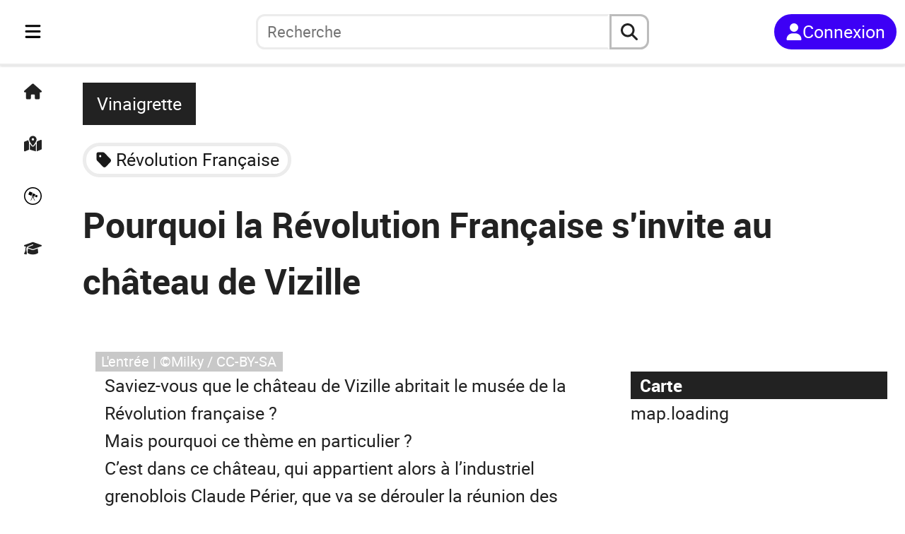

--- FILE ---
content_type: text/html; charset=utf-8
request_url: https://fr.anecdotrip.com/pourquoi-la-revolution-francaise-sinvite-au-chateau-de-vizille-par-vinaigrette
body_size: 11371
content:
<!DOCTYPE html><html lang="fr"><head><meta charSet="utf-8" data-next-head=""/><meta name="viewport" content="initial-scale=1.0, width=device-width" data-next-head=""/><link rel="apple-touch-icon" sizes="180x180" href="/apple-touch-icon.png" data-next-head=""/><link rel="icon" type="image/png" sizes="32x32" href="/favicon-32x32.png" data-next-head=""/><link rel="icon" type="image/png" sizes="16x16" href="/favicon-16x16.png" data-next-head=""/><link rel="manifest" href="/site.webmanifest" data-next-head=""/><title data-next-head="">Pourquoi la Révolution Française s&#x27;invite au château de Vizille</title><meta name="description" content="Page de l&#x27;anecdote: Pourquoi la Révolution Française s&#x27;invite au château de Vizille" data-next-head=""/><link rel="preload" href="/logo_short.svg" as="image" data-next-head=""/><link rel="preload" href="/logo_long.svg" as="image" data-next-head=""/><link rel="preload" href="https://anecdotrip.com/media/images/a/33/2a/b2/332ab2f5-176a-4c20-81ff-d86db1061826.jpg" as="image" data-next-head=""/><link data-next-font="" rel="preconnect" href="/" crossorigin="anonymous"/><link rel="preload" href="/_next/static/css/1f4e60923177394e.css" as="style"/><link rel="preload" href="/_next/static/css/e7c2d4c4858df4b7.css" as="style"/><link rel="preload" href="/_next/static/css/ed2c68e398f696cf.css" as="style"/><link rel="preload" href="/_next/static/css/543df64d0666a8f6.css" as="style"/><link rel="preload" href="/_next/static/css/9df7575e8a7cf315.css" as="style"/><link rel="preload" href="/_next/static/css/53a370104e8ccbe2.css" as="style"/><link rel="stylesheet" href="/_next/static/css/1f4e60923177394e.css" data-n-g=""/><link rel="stylesheet" href="/_next/static/css/e7c2d4c4858df4b7.css" data-n-p=""/><link rel="stylesheet" href="/_next/static/css/ed2c68e398f696cf.css" data-n-p=""/><link rel="stylesheet" href="/_next/static/css/543df64d0666a8f6.css" data-n-p=""/><link rel="stylesheet" href="/_next/static/css/9df7575e8a7cf315.css" data-n-p=""/><link rel="stylesheet" href="/_next/static/css/53a370104e8ccbe2.css" data-n-p=""/><noscript data-n-css=""></noscript><script defer="" noModule="" src="/_next/static/chunks/polyfills-42372ed130431b0a.js"></script><script src="/_next/static/chunks/webpack-aeeb2f4da5b5bec7.js" defer=""></script><script src="/_next/static/chunks/framework-5ae916a12bd780a7.js" defer=""></script><script src="/_next/static/chunks/main-76954559e52748bf.js" defer=""></script><script src="/_next/static/chunks/pages/_app-32270d003c3b96d9.js" defer=""></script><script src="/_next/static/chunks/39c7dda5-88b72e3055c5fa06.js" defer=""></script><script src="/_next/static/chunks/b35dda14-2fc5c2125308a1f3.js" defer=""></script><script src="/_next/static/chunks/4234-e513d54264a184e7.js" defer=""></script><script src="/_next/static/chunks/9441-00cbaf76dcf60821.js" defer=""></script><script src="/_next/static/chunks/1452-1d1404fe35c0741a.js" defer=""></script><script src="/_next/static/chunks/7301-697822d0e10ef1c7.js" defer=""></script><script src="/_next/static/chunks/pages/%5Burl%5D-64763fde1c29b9d6.js" defer=""></script><script src="/_next/static/ESO6kj85ed5CKpLhL_ZGZ/_buildManifest.js" defer=""></script><script src="/_next/static/ESO6kj85ed5CKpLhL_ZGZ/_ssgManifest.js" defer=""></script></head><body><link rel="preload" as="image" href="/logo_short.svg"/><link rel="preload" as="image" href="/logo_long.svg"/><link rel="preload" as="image" href="https://anecdotrip.com/media/images/a/33/2a/b2/332ab2f5-176a-4c20-81ff-d86db1061826.jpg"/><div id="__next"><div class="container"><nav class="Navigation_navbar__PpXCA
         Navigation_closed__0HTP1"><div class="Navigation_navleft__Jclq0"><div class="Navigation_menu__gGuk8"><div class="Sidebar_sidenav__tLgHe"><div class="Sidebar_menubtn__ij7oN"><button class="Sidebar_bars__No0HP" aria-label="Toggle navigation" aria-expanded="false"><svg stroke="currentColor" fill="currentColor" stroke-width="0" viewBox="0 0 448 512" height="1em" width="1em" xmlns="http://www.w3.org/2000/svg"><path d="M0 96C0 78.3 14.3 64 32 64l384 0c17.7 0 32 14.3 32 32s-14.3 32-32 32L32 128C14.3 128 0 113.7 0 96zM0 256c0-17.7 14.3-32 32-32l384 0c17.7 0 32 14.3 32 32s-14.3 32-32 32L32 288c-17.7 0-32-14.3-32-32zM448 416c0 17.7-14.3 32-32 32L32 448c-17.7 0-32-14.3-32-32s14.3-32 32-32l384 0c17.7 0 32 14.3 32 32z"></path></svg></button></div><div class="Minibar_minibar__mVcke"><div class="Minibar_list__3YIVH"><a class="Minibar_el__tqYuk" title="Accueil" href="https://fr.anecdotrip.com/"><svg stroke="currentColor" fill="currentColor" stroke-width="0" viewBox="0 0 576 512" height="1em" width="1em" xmlns="http://www.w3.org/2000/svg"><path d="M575.8 255.5c0 18-15 32.1-32 32.1l-32 0 .7 160.2c0 2.7-.2 5.4-.5 8.1l0 16.2c0 22.1-17.9 40-40 40l-16 0c-1.1 0-2.2 0-3.3-.1c-1.4 .1-2.8 .1-4.2 .1L416 512l-24 0c-22.1 0-40-17.9-40-40l0-24 0-64c0-17.7-14.3-32-32-32l-64 0c-17.7 0-32 14.3-32 32l0 64 0 24c0 22.1-17.9 40-40 40l-24 0-31.9 0c-1.5 0-3-.1-4.5-.2c-1.2 .1-2.4 .2-3.6 .2l-16 0c-22.1 0-40-17.9-40-40l0-112c0-.9 0-1.9 .1-2.8l0-69.7-32 0c-18 0-32-14-32-32.1c0-9 3-17 10-24L266.4 8c7-7 15-8 22-8s15 2 21 7L564.8 231.5c8 7 12 15 11 24z"></path></svg></a><a class="Minibar_el__tqYuk" title="Carte" href="https://fr.anecdotrip.com/map"><svg stroke="currentColor" fill="currentColor" stroke-width="0" viewBox="0 0 576 512" height="1em" width="1em" xmlns="http://www.w3.org/2000/svg"><path d="M408 120c0 54.6-73.1 151.9-105.2 192c-7.7 9.6-22 9.6-29.6 0C241.1 271.9 168 174.6 168 120C168 53.7 221.7 0 288 0s120 53.7 120 120zm8 80.4c3.5-6.9 6.7-13.8 9.6-20.6c.5-1.2 1-2.5 1.5-3.7l116-46.4C558.9 123.4 576 135 576 152l0 270.8c0 9.8-6 18.6-15.1 22.3L416 503l0-302.6zM137.6 138.3c2.4 14.1 7.2 28.3 12.8 41.5c2.9 6.8 6.1 13.7 9.6 20.6l0 251.4L32.9 502.7C17.1 509 0 497.4 0 480.4L0 209.6c0-9.8 6-18.6 15.1-22.3l122.6-49zM327.8 332c13.9-17.4 35.7-45.7 56.2-77l0 249.3L192 449.4 192 255c20.5 31.3 42.3 59.6 56.2 77c20.5 25.6 59.1 25.6 79.6 0zM288 152a40 40 0 1 0 0-80 40 40 0 1 0 0 80z"></path></svg></a><button class="Minibar_el__tqYuk" title="Au hasard"><svg stroke="currentColor" fill="currentColor" stroke-width="0" viewBox="0 0 512 512" height="1em" width="1em" xmlns="http://www.w3.org/2000/svg"><path d="M512 256c0 141.2-114.7 256-256 256C114.8 512 0 397.3 0 256S114.7 0 256 0s256 114.7 256 256zm-32 0c0-123.2-100.3-224-224-224C132.5 32 32 132.5 32 256s100.5 224 224 224 224-100.5 224-224zM160.9 124.6l86.9 37.1-37.1 86.9-86.9-37.1 37.1-86.9zm110 169.1l46.6 94h-14.6l-50-100-48.9 100h-14l51.1-106.9-22.3-9.4 6-14 68.6 29.1-6 14.3-16.5-7.1zm-11.8-116.3l68.6 29.4-29.4 68.3L230 246l29.1-68.6zm80.3 42.9l54.6 23.1-23.4 54.3-54.3-23.1 23.1-54.3z"></path></svg></button><a class="Minibar_el__tqYuk" title="Quiz" href="https://fr.anecdotrip.com/quiz"><svg stroke="currentColor" fill="currentColor" stroke-width="0" viewBox="0 0 640 512" height="1em" width="1em" xmlns="http://www.w3.org/2000/svg"><path d="M320 32c-8.1 0-16.1 1.4-23.7 4.1L15.8 137.4C6.3 140.9 0 149.9 0 160s6.3 19.1 15.8 22.6l57.9 20.9C57.3 229.3 48 259.8 48 291.9l0 28.1c0 28.4-10.8 57.7-22.3 80.8c-6.5 13-13.9 25.8-22.5 37.6C0 442.7-.9 448.3 .9 453.4s6 8.9 11.2 10.2l64 16c4.2 1.1 8.7 .3 12.4-2s6.3-6.1 7.1-10.4c8.6-42.8 4.3-81.2-2.1-108.7C90.3 344.3 86 329.8 80 316.5l0-24.6c0-30.2 10.2-58.7 27.9-81.5c12.9-15.5 29.6-28 49.2-35.7l157-61.7c8.2-3.2 17.5 .8 20.7 9s-.8 17.5-9 20.7l-157 61.7c-12.4 4.9-23.3 12.4-32.2 21.6l159.6 57.6c7.6 2.7 15.6 4.1 23.7 4.1s16.1-1.4 23.7-4.1L624.2 182.6c9.5-3.4 15.8-12.5 15.8-22.6s-6.3-19.1-15.8-22.6L343.7 36.1C336.1 33.4 328.1 32 320 32zM128 408c0 35.3 86 72 192 72s192-36.7 192-72L496.7 262.6 354.5 314c-11.1 4-22.8 6-34.5 6s-23.5-2-34.5-6L143.3 262.6 128 408z"></path></svg></a></div></div><div class="Sidebar_sidebar__MExRv
                undefined"><div class="Sidebar_top__XDlI_"><div><button><svg stroke="currentColor" fill="currentColor" stroke-width="0" viewBox="0 0 384 512" height="1em" width="1em" xmlns="http://www.w3.org/2000/svg"><path d="M342.6 150.6c12.5-12.5 12.5-32.8 0-45.3s-32.8-12.5-45.3 0L192 210.7 86.6 105.4c-12.5-12.5-32.8-12.5-45.3 0s-12.5 32.8 0 45.3L146.7 256 41.4 361.4c-12.5 12.5-12.5 32.8 0 45.3s32.8 12.5 45.3 0L192 301.3 297.4 406.6c12.5 12.5 32.8 12.5 45.3 0s12.5-32.8 0-45.3L237.3 256 342.6 150.6z"></path></svg></button></div></div><div class="Sidebar_list___YHI_"><a class="Sidebar_el__8MA75" title="Accueil" href="https://fr.anecdotrip.com/"><svg stroke="currentColor" fill="currentColor" stroke-width="0" viewBox="0 0 576 512" height="1em" width="1em" xmlns="http://www.w3.org/2000/svg"><path d="M575.8 255.5c0 18-15 32.1-32 32.1l-32 0 .7 160.2c0 2.7-.2 5.4-.5 8.1l0 16.2c0 22.1-17.9 40-40 40l-16 0c-1.1 0-2.2 0-3.3-.1c-1.4 .1-2.8 .1-4.2 .1L416 512l-24 0c-22.1 0-40-17.9-40-40l0-24 0-64c0-17.7-14.3-32-32-32l-64 0c-17.7 0-32 14.3-32 32l0 64 0 24c0 22.1-17.9 40-40 40l-24 0-31.9 0c-1.5 0-3-.1-4.5-.2c-1.2 .1-2.4 .2-3.6 .2l-16 0c-22.1 0-40-17.9-40-40l0-112c0-.9 0-1.9 .1-2.8l0-69.7-32 0c-18 0-32-14-32-32.1c0-9 3-17 10-24L266.4 8c7-7 15-8 22-8s15 2 21 7L564.8 231.5c8 7 12 15 11 24z"></path></svg><span class="Sidebar_txt__EnGKM">Accueil</span></a><a class="Sidebar_el__8MA75" title="Carte" href="https://fr.anecdotrip.com/map"><svg stroke="currentColor" fill="currentColor" stroke-width="0" viewBox="0 0 576 512" height="1em" width="1em" xmlns="http://www.w3.org/2000/svg"><path d="M408 120c0 54.6-73.1 151.9-105.2 192c-7.7 9.6-22 9.6-29.6 0C241.1 271.9 168 174.6 168 120C168 53.7 221.7 0 288 0s120 53.7 120 120zm8 80.4c3.5-6.9 6.7-13.8 9.6-20.6c.5-1.2 1-2.5 1.5-3.7l116-46.4C558.9 123.4 576 135 576 152l0 270.8c0 9.8-6 18.6-15.1 22.3L416 503l0-302.6zM137.6 138.3c2.4 14.1 7.2 28.3 12.8 41.5c2.9 6.8 6.1 13.7 9.6 20.6l0 251.4L32.9 502.7C17.1 509 0 497.4 0 480.4L0 209.6c0-9.8 6-18.6 15.1-22.3l122.6-49zM327.8 332c13.9-17.4 35.7-45.7 56.2-77l0 249.3L192 449.4 192 255c20.5 31.3 42.3 59.6 56.2 77c20.5 25.6 59.1 25.6 79.6 0zM288 152a40 40 0 1 0 0-80 40 40 0 1 0 0 80z"></path></svg><span class="Sidebar_txt__EnGKM">Carte</span></a><button type="button" class="Sidebar_el__8MA75" title="Au hasard"><svg stroke="currentColor" fill="currentColor" stroke-width="0" viewBox="0 0 512 512" height="1em" width="1em" xmlns="http://www.w3.org/2000/svg"><path d="M512 256c0 141.2-114.7 256-256 256C114.8 512 0 397.3 0 256S114.7 0 256 0s256 114.7 256 256zm-32 0c0-123.2-100.3-224-224-224C132.5 32 32 132.5 32 256s100.5 224 224 224 224-100.5 224-224zM160.9 124.6l86.9 37.1-37.1 86.9-86.9-37.1 37.1-86.9zm110 169.1l46.6 94h-14.6l-50-100-48.9 100h-14l51.1-106.9-22.3-9.4 6-14 68.6 29.1-6 14.3-16.5-7.1zm-11.8-116.3l68.6 29.4-29.4 68.3L230 246l29.1-68.6zm80.3 42.9l54.6 23.1-23.4 54.3-54.3-23.1 23.1-54.3z"></path></svg><span class="Sidebar_txt__EnGKM">Au hasard</span></button><a class="Sidebar_el__8MA75" title="Quiz" href="https://fr.anecdotrip.com/quiz"><svg stroke="currentColor" fill="currentColor" stroke-width="0" viewBox="0 0 640 512" height="1em" width="1em" xmlns="http://www.w3.org/2000/svg"><path d="M320 32c-8.1 0-16.1 1.4-23.7 4.1L15.8 137.4C6.3 140.9 0 149.9 0 160s6.3 19.1 15.8 22.6l57.9 20.9C57.3 229.3 48 259.8 48 291.9l0 28.1c0 28.4-10.8 57.7-22.3 80.8c-6.5 13-13.9 25.8-22.5 37.6C0 442.7-.9 448.3 .9 453.4s6 8.9 11.2 10.2l64 16c4.2 1.1 8.7 .3 12.4-2s6.3-6.1 7.1-10.4c8.6-42.8 4.3-81.2-2.1-108.7C90.3 344.3 86 329.8 80 316.5l0-24.6c0-30.2 10.2-58.7 27.9-81.5c12.9-15.5 29.6-28 49.2-35.7l157-61.7c8.2-3.2 17.5 .8 20.7 9s-.8 17.5-9 20.7l-157 61.7c-12.4 4.9-23.3 12.4-32.2 21.6l159.6 57.6c7.6 2.7 15.6 4.1 23.7 4.1s16.1-1.4 23.7-4.1L624.2 182.6c9.5-3.4 15.8-12.5 15.8-22.6s-6.3-19.1-15.8-22.6L343.7 36.1C336.1 33.4 328.1 32 320 32zM128 408c0 35.3 86 72 192 72s192-36.7 192-72L496.7 262.6 354.5 314c-11.1 4-22.8 6-34.5 6s-23.5-2-34.5-6L143.3 262.6 128 408z"></path></svg><span class="Sidebar_txt__EnGKM">Quiz</span></a><button type="button" class="Sidebar_el__8MA75" title="Cookies"><svg stroke="currentColor" fill="currentColor" stroke-width="0" viewBox="0 0 512 512" height="1em" width="1em" xmlns="http://www.w3.org/2000/svg"><path d="M247.2 17c-22.1-3.1-44.6 .9-64.4 11.4l-74 39.5C89.1 78.4 73.2 94.9 63.4 115L26.7 190.6c-9.8 20.1-13 42.9-9.1 64.9l14.5 82.8c3.9 22.1 14.6 42.3 30.7 57.9l60.3 58.4c16.1 15.6 36.6 25.6 58.7 28.7l83 11.7c22.1 3.1 44.6-.9 64.4-11.4l74-39.5c19.7-10.5 35.6-27 45.4-47.2l36.7-75.5c9.8-20.1 13-42.9 9.1-64.9l-14.6-82.8c-3.9-22.1-14.6-42.3-30.7-57.9L388.9 57.5c-16.1-15.6-36.6-25.6-58.7-28.7L247.2 17zM208 144a32 32 0 1 1 0 64 32 32 0 1 1 0-64zM144 336a32 32 0 1 1 64 0 32 32 0 1 1 -64 0zm224-64a32 32 0 1 1 0 64 32 32 0 1 1 0-64z"></path></svg><span class="Sidebar_txt__EnGKM">Cookies</span></button></div></div></div></div><div class="Navigation_logo__bblS_"><a href="https://fr.anecdotrip.com/"><div class="Navigation_pic__g_FAU
                         Navigation_short__7Xy4h"><div class="Image_pic__7SAul Image_logoshort__zxF4n"><img alt="logo" decoding="async" data-nimg="fill" style="position:absolute;height:100%;width:100%;left:0;top:0;right:0;bottom:0;color:transparent" src="/logo_short.svg"/></div></div><div class="Navigation_pic__g_FAU                         Navigation_long__Osjxd"><div class="Image_pic__7SAul Image_logolong__nxp_L"><img alt="logo" decoding="async" data-nimg="fill" style="position:absolute;height:100%;width:100%;left:0;top:0;right:0;bottom:0;color:transparent" src="/logo_long.svg"/></div></div></a></div></div><div class="Navigation_searchbar__yaZbQ
                Navigation_unlogged__LPIMQ"><div class="AutoSearch_autosearch__kR1Wc
         AutoSearch_closed__pG67y"><div class="AutoSearch_short__bQYBx"><button type="button" aria-label="aria.search" class="AutoSearch_shortbtn__XzMAE"><svg stroke="currentColor" fill="currentColor" stroke-width="0" viewBox="0 0 512 512" height="1em" width="1em" xmlns="http://www.w3.org/2000/svg"><path d="M416 208c0 45.9-14.9 88.3-40 122.7L502.6 457.4c12.5 12.5 12.5 32.8 0 45.3s-32.8 12.5-45.3 0L330.7 376c-34.4 25.2-76.8 40-122.7 40C93.1 416 0 322.9 0 208S93.1 0 208 0S416 93.1 416 208zM208 352a144 144 0 1 0 0-288 144 144 0 1 0 0 288z"></path></svg></button></div><div class="AutoSearch_full__xCg0M"><form class="AutoSearch_search__zQq5e" role="search"><button type="button" class="AutoSearch_reduce__VPYq_"><svg stroke="currentColor" fill="currentColor" stroke-width="0" viewBox="0 0 384 512" height="1em" width="1em" xmlns="http://www.w3.org/2000/svg"><path d="M342.6 150.6c12.5-12.5 12.5-32.8 0-45.3s-32.8-12.5-45.3 0L192 210.7 86.6 105.4c-12.5-12.5-32.8-12.5-45.3 0s-12.5 32.8 0 45.3L146.7 256 41.4 361.4c-12.5 12.5-12.5 32.8 0 45.3s32.8 12.5 45.3 0L192 301.3 297.4 406.6c12.5 12.5 32.8 12.5 45.3 0s12.5-32.8 0-45.3L237.3 256 342.6 150.6z"></path></svg></button><input type="search" role="searchbox" id="autosearchinput" class="AutoSearch_inputsearch__RJQ_9" placeholder="Recherche" autoComplete="off" maxLength="32" value=""/><button type="reset" class="AutoSearch_reset__eLAnm
                         AutoSearch_hidden__sAhlO"><svg stroke="currentColor" fill="currentColor" stroke-width="0" viewBox="0 0 384 512" height="1em" width="1em" xmlns="http://www.w3.org/2000/svg"><path d="M342.6 150.6c12.5-12.5 12.5-32.8 0-45.3s-32.8-12.5-45.3 0L192 210.7 86.6 105.4c-12.5-12.5-32.8-12.5-45.3 0s-12.5 32.8 0 45.3L146.7 256 41.4 361.4c-12.5 12.5-12.5 32.8 0 45.3s32.8 12.5 45.3 0L192 301.3 297.4 406.6c12.5 12.5 32.8 12.5 45.3 0s12.5-32.8 0-45.3L237.3 256 342.6 150.6z"></path></svg></button><button type="submit" aria-label="aria.search" class="AutoSearch_submit__itvYe"><svg stroke="currentColor" fill="currentColor" stroke-width="0" viewBox="0 0 512 512" height="1em" width="1em" xmlns="http://www.w3.org/2000/svg"><path d="M416 208c0 45.9-14.9 88.3-40 122.7L502.6 457.4c12.5 12.5 12.5 32.8 0 45.3s-32.8 12.5-45.3 0L330.7 376c-34.4 25.2-76.8 40-122.7 40C93.1 416 0 322.9 0 208S93.1 0 208 0S416 93.1 416 208zM208 352a144 144 0 1 0 0-288 144 144 0 1 0 0 288z"></path></svg></button></form></div></div></div><div class="Navigation_log__0FJIR"><button title="Connexion" class="Navigation_unsigned____Tch"><svg stroke="currentColor" fill="currentColor" stroke-width="0" viewBox="0 0 448 512" height="1em" width="1em" xmlns="http://www.w3.org/2000/svg"><path d="M224 256A128 128 0 1 0 224 0a128 128 0 1 0 0 256zm-45.7 48C79.8 304 0 383.8 0 482.3C0 498.7 13.3 512 29.7 512l388.6 0c16.4 0 29.7-13.3 29.7-29.7C448 383.8 368.2 304 269.7 304l-91.4 0z"></path></svg><span>Connexion</span></button></div></nav><main class="Anecdote_main__udL21"><div class="Anecdote_head__gDDR4"><div class="Anecdote_top__S3tzU"><div class="Anecdote_by__eZw2h"><a class="Anecdote_author__a8dl7" title="Vinaigrette" href="https://fr.anecdotrip.com/profile/vinaigrette">Vinaigrette</a></div><div class="Anecdote_chips__AMN5V"><div class="Chips_chips__Ma4Pf"><div class="Chips_content__QLGdG"><div class="Chips_col__7dZYE"><a href="https://fr.anecdotrip.com/tag/revolution-francaise"><svg stroke="currentColor" fill="currentColor" stroke-width="0" viewBox="0 0 448 512" height="1em" width="1em" xmlns="http://www.w3.org/2000/svg"><path d="M0 80L0 229.5c0 17 6.7 33.3 18.7 45.3l176 176c25 25 65.5 25 90.5 0L418.7 317.3c25-25 25-65.5 0-90.5l-176-176c-12-12-28.3-18.7-45.3-18.7L48 32C21.5 32 0 53.5 0 80zm112 32a32 32 0 1 1 0 64 32 32 0 1 1 0-64z"></path></svg><span class="Chips_name__F_P8_">Révolution Française</span></a></div></div></div></div><h1>Pourquoi la Révolution Française s&#x27;invite au château de Vizille</h1></div><div class="Anecdote_meta__4Xccq"><div class="Anecdote_actions__aABzJ"></div></div></div><div class="Anecdote_content__yVkIP"><div class="Anecdote_illustration__a_KQa"><div class="Image_pic__7SAul Image_body__W0ieS" style="width:100%;aspect-ratio:1.6"><img alt="L&#x27;entrée" decoding="async" data-nimg="fill" style="position:absolute;height:100%;width:100%;left:0;top:0;right:0;bottom:0;object-fit:cover;object-position:center;color:transparent" src="https://anecdotrip.com/media/images/a/33/2a/b2/332ab2f5-176a-4c20-81ff-d86db1061826.jpg"/><span class="Image_credit__rp86s">L&#x27;entrée | ©Milky / CC-BY-SA</span></div></div><div class="Anecdote_body__E2j6b"><p>Saviez-vous que le château de Vizille abritait le musée de la Révolution française ?</p><p>Mais pourquoi ce thème en particulier ?</p><p>C’est dans ce château, qui appartient alors à l’industriel grenoblois Claude Périer, que va se dérouler la réunion des États Généraux du Dauphiné, le 21 juillet 1788.</p><h2>Les États Généraux ?</h2><p>Les États Généraux, késaco ?</p><p>Un mot rébarbatif ? Mais non ! On va essayer de comprendre un peu mieux.</p><p>Ce nom désigne une assemblée, au temps de la monarchie en France, qui a pour but de discuter d’affaires d’intérêt public, en cas de crise.</p><p>Elle réunit les 3 ordres qui composent alors la société : la noblesse, le tiers-état et le clergé.</p><ul><li>Le tiers-état, c’est au moins 95 % de la société ! Avec petite, moyenne et grande bourgeoisie, plus tous les métiers possibles et inimaginables, du chirurgien en passant par l’ouvrier...</li><li>Le clergé, surtout le haut-clergé et ses membres issus de la noblesse, est très riche, avec tous ses biens immobiliers et ses revenus divers.</li></ul><h2>Les tuiles de Grenoble mènent à Vizille !</h2><p>La réunion des États Généraux du Dauphiné à Vizille, le 21 juillet 1788, suit la Journée des Tuiles, début juin 1788.</p><p>Une grave émeute qui éclate à Grenoble (où les insurgés lancent des tuiles sur les soldats du roi, d’où le nom).</p><p>Grosse première grogne publique, avant juillet 1789.</p><p>Hé oui ! La Révolution n’a pas commencé en juillet 1789 : déjà, cet été torride de 1788, des signes avant-coureurs explosent. Comme à Grenoble.</p><p>Pourquoi ? Le temps pourri, les mauvaises récoltes, le prix des denrées qui explose...</p><p>Alors, les gens râlent et demandent aux membres du parlement du Dauphiné de porter leur cahier de doléances au roi, à Versailles. Mais Louis XVI s’en moque...</p><p>C’est la goutte de trop. Et l’émeute.</p><p>Alors, on interdit le Parlement de réunion à Grenoble.</p><p>Mais le sympathique Périer les autorise à venir se réunir dans la salle du jeu de paume de son château de Vizille !</p><h2>Révolution à Vizille !</h2><p>Imaginez : on a là les États Généraux du Dauphiné qui se réunissent, moins de 10 mois avant les États Généraux de Versailles, en mai 1789 !</p><p>Ces États versaillais, réunion de crise, ultime moyen pour tenter de résoudre la dette française et de calmer le peuple qui grogne.</p><p>C’est la Révolution en marche...</p><p>Le 21, dans la nuit, les délégués de la noblesse, du clergé et du tiers-état se dirigent tous ensemble vers le château de Vizille, suivis par une foule immense, torches à la main.</p><blockquote><p>« À 8 heures du matin, 49 membres du clergé, 159 membres de la noblesse et enfin le tiers état, représenté par 187 députés, entrent dans la salle et prennent place, sans observation de rang et de préséance. L’assemblée avait siégé pendant 16 heures, dans la salle dite du Jeu de Paume. Elle se sépara à 2 heures du matin. Une foule de citoyens venus de Grenoble, la population entière de Vizille stationnait au pied du château. Des flambeaux placés dans la cour éclairaient les groupes et donnaient à ce tableau un caractère d’autant plus grandiose et touchant, que l’on entrevoyait de toute part le commencement d’une lutte contre un pouvoir jusqu’alors respecté. »</p></blockquote><h2>Source</h2><ul><li>Auguste Bourne. <em>Vizille et ses environs : description pittoresque</em>. 1860.</li></ul></div></div><div class="Anecdote_panel__7LPjS"><div class="Anecdote_map__otQkc"><h2 class="Anecdote_ttl__aZG0P">Carte</h2><div class="MapSm_content__s0edu"><div class="MapSm_map__DDQha"><a href="https://fr.anecdotrip.com/map/anecdote/pourquoi-la-revolution-francaise-sinvite-au-chateau-de-vizille-par-vinaigrette"><div id="Map_map__e_QEj" class="Map_sm__tw2vh"><p>map.loading</p></div></a></div><div class="MapSm_links__ixqgA"><ul><li><a href="https://fr.anecdotrip.com/place/france-vizille-chateau">Château de Vizille</a></li></ul></div></div></div><div class="Anecdote_author__a8dl7"><h2 class="Anecdote_ttl__aZG0P">Auteur</h2><div class="Anecdote_content__yVkIP"><div class="Author_authorlg__qCBSL"><div class="Author_left__CyBAV"><a href="https://fr.anecdotrip.com/profile/vinaigrette"><div class="Image_pic__7SAul Image_authorlg__e5QDY"><img alt="image de profil Vinaigrette" loading="lazy" decoding="async" data-nimg="fill" style="position:absolute;height:100%;width:100%;left:0;top:0;right:0;bottom:0;color:transparent" sizes="(max-width: 992px) 25vw,
                20vw" srcSet="/_next/image?url=https%3A%2F%2Fanecdotrip.com%2Fmedia%2Fimages%2Fu%2F37%2F30%2F3c%2F37303c37-e0fc-4da5-aada-f2dcc4ada774.png&amp;w=128&amp;q=70 128w, /_next/image?url=https%3A%2F%2Fanecdotrip.com%2Fmedia%2Fimages%2Fu%2F37%2F30%2F3c%2F37303c37-e0fc-4da5-aada-f2dcc4ada774.png&amp;w=256&amp;q=70 256w, /_next/image?url=https%3A%2F%2Fanecdotrip.com%2Fmedia%2Fimages%2Fu%2F37%2F30%2F3c%2F37303c37-e0fc-4da5-aada-f2dcc4ada774.png&amp;w=384&amp;q=70 384w, /_next/image?url=https%3A%2F%2Fanecdotrip.com%2Fmedia%2Fimages%2Fu%2F37%2F30%2F3c%2F37303c37-e0fc-4da5-aada-f2dcc4ada774.png&amp;w=640&amp;q=70 640w, /_next/image?url=https%3A%2F%2Fanecdotrip.com%2Fmedia%2Fimages%2Fu%2F37%2F30%2F3c%2F37303c37-e0fc-4da5-aada-f2dcc4ada774.png&amp;w=750&amp;q=70 750w, /_next/image?url=https%3A%2F%2Fanecdotrip.com%2Fmedia%2Fimages%2Fu%2F37%2F30%2F3c%2F37303c37-e0fc-4da5-aada-f2dcc4ada774.png&amp;w=828&amp;q=70 828w, /_next/image?url=https%3A%2F%2Fanecdotrip.com%2Fmedia%2Fimages%2Fu%2F37%2F30%2F3c%2F37303c37-e0fc-4da5-aada-f2dcc4ada774.png&amp;w=1080&amp;q=70 1080w, /_next/image?url=https%3A%2F%2Fanecdotrip.com%2Fmedia%2Fimages%2Fu%2F37%2F30%2F3c%2F37303c37-e0fc-4da5-aada-f2dcc4ada774.png&amp;w=1200&amp;q=70 1200w, /_next/image?url=https%3A%2F%2Fanecdotrip.com%2Fmedia%2Fimages%2Fu%2F37%2F30%2F3c%2F37303c37-e0fc-4da5-aada-f2dcc4ada774.png&amp;w=1440&amp;q=70 1440w, /_next/image?url=https%3A%2F%2Fanecdotrip.com%2Fmedia%2Fimages%2Fu%2F37%2F30%2F3c%2F37303c37-e0fc-4da5-aada-f2dcc4ada774.png&amp;w=1920&amp;q=70 1920w" src="/_next/image?url=https%3A%2F%2Fanecdotrip.com%2Fmedia%2Fimages%2Fu%2F37%2F30%2F3c%2F37303c37-e0fc-4da5-aada-f2dcc4ada774.png&amp;w=1920&amp;q=70"/></div></a></div><div class="Author_right__TuS3U"><div class="Author_desc__bi_la"><a class="Author_name__lSfZ0" href="https://fr.anecdotrip.com/profile/vinaigrette">Vinaigrette</a><span class="Author_bio__RJukf"></span></div></div></div></div></div></div></main><footer class="Footer_footer__5GaTr"><div class="Footer_head__UW_rx"><div class="Footer_signin__mTpAG"><a class="Footer_btn__xqV17" href="https://fr.anecdotrip.com/signin">Commencer</a></div><button type="button" title="Revenir en haut" class="Footer_scrolltop__vGigW"><svg stroke="currentColor" fill="currentColor" stroke-width="0" viewBox="0 0 384 512" height="1em" width="1em" xmlns="http://www.w3.org/2000/svg"><path d="M214.6 41.4c-12.5-12.5-32.8-12.5-45.3 0l-160 160c-12.5 12.5-12.5 32.8 0 45.3s32.8 12.5 45.3 0L160 141.2 160 448c0 17.7 14.3 32 32 32s32-14.3 32-32l0-306.7L329.4 246.6c12.5 12.5 32.8 12.5 45.3 0s12.5-32.8 0-45.3l-160-160z"></path></svg></button></div><div class="Footer_links__TBADg"><div class="Footer_lists__6z8Pt"><a href="https://fr.anecdotrip.com/cities"><svg stroke="currentColor" fill="currentColor" stroke-width="0" viewBox="0 0 640 512" height="1em" width="1em" xmlns="http://www.w3.org/2000/svg"><path d="M480 48c0-26.5-21.5-48-48-48L336 0c-26.5 0-48 21.5-48 48l0 48-64 0 0-72c0-13.3-10.7-24-24-24s-24 10.7-24 24l0 72-64 0 0-72c0-13.3-10.7-24-24-24S64 10.7 64 24l0 72L48 96C21.5 96 0 117.5 0 144l0 96L0 464c0 26.5 21.5 48 48 48l256 0 32 0 96 0 160 0c26.5 0 48-21.5 48-48l0-224c0-26.5-21.5-48-48-48l-112 0 0-144zm96 320l0 32c0 8.8-7.2 16-16 16l-32 0c-8.8 0-16-7.2-16-16l0-32c0-8.8 7.2-16 16-16l32 0c8.8 0 16 7.2 16 16zM240 416l-32 0c-8.8 0-16-7.2-16-16l0-32c0-8.8 7.2-16 16-16l32 0c8.8 0 16 7.2 16 16l0 32c0 8.8-7.2 16-16 16zM128 400c0 8.8-7.2 16-16 16l-32 0c-8.8 0-16-7.2-16-16l0-32c0-8.8 7.2-16 16-16l32 0c8.8 0 16 7.2 16 16l0 32zM560 256c8.8 0 16 7.2 16 16l0 32c0 8.8-7.2 16-16 16l-32 0c-8.8 0-16-7.2-16-16l0-32c0-8.8 7.2-16 16-16l32 0zM256 176l0 32c0 8.8-7.2 16-16 16l-32 0c-8.8 0-16-7.2-16-16l0-32c0-8.8 7.2-16 16-16l32 0c8.8 0 16 7.2 16 16zM112 160c8.8 0 16 7.2 16 16l0 32c0 8.8-7.2 16-16 16l-32 0c-8.8 0-16-7.2-16-16l0-32c0-8.8 7.2-16 16-16l32 0zM256 304c0 8.8-7.2 16-16 16l-32 0c-8.8 0-16-7.2-16-16l0-32c0-8.8 7.2-16 16-16l32 0c8.8 0 16 7.2 16 16l0 32zM112 320l-32 0c-8.8 0-16-7.2-16-16l0-32c0-8.8 7.2-16 16-16l32 0c8.8 0 16 7.2 16 16l0 32c0 8.8-7.2 16-16 16zm304-48l0 32c0 8.8-7.2 16-16 16l-32 0c-8.8 0-16-7.2-16-16l0-32c0-8.8 7.2-16 16-16l32 0c8.8 0 16 7.2 16 16zM400 64c8.8 0 16 7.2 16 16l0 32c0 8.8-7.2 16-16 16l-32 0c-8.8 0-16-7.2-16-16l0-32c0-8.8 7.2-16 16-16l32 0zm16 112l0 32c0 8.8-7.2 16-16 16l-32 0c-8.8 0-16-7.2-16-16l0-32c0-8.8 7.2-16 16-16l32 0c8.8 0 16 7.2 16 16z"></path></svg><span>Villes</span></a><a href="https://fr.anecdotrip.com/characters"><svg stroke="currentColor" fill="currentColor" stroke-width="0" viewBox="0 0 576 512" height="1em" width="1em" xmlns="http://www.w3.org/2000/svg"><path d="M309 106c11.4-7 19-19.7 19-34c0-22.1-17.9-40-40-40s-40 17.9-40 40c0 14.4 7.6 27 19 34L209.7 220.6c-9.1 18.2-32.7 23.4-48.6 10.7L72 160c5-6.7 8-15 8-24c0-22.1-17.9-40-40-40S0 113.9 0 136s17.9 40 40 40c.2 0 .5 0 .7 0L86.4 427.4c5.5 30.4 32 52.6 63 52.6l277.2 0c30.9 0 57.4-22.1 63-52.6L535.3 176c.2 0 .5 0 .7 0c22.1 0 40-17.9 40-40s-17.9-40-40-40s-40 17.9-40 40c0 9 3 17.3 8 24l-89.1 71.3c-15.9 12.7-39.5 7.5-48.6-10.7L309 106z"></path></svg><span>Personnages</span></a><a href="https://fr.anecdotrip.com/tags"><svg stroke="currentColor" fill="currentColor" stroke-width="0" viewBox="0 0 448 512" height="1em" width="1em" xmlns="http://www.w3.org/2000/svg"><path d="M0 80L0 229.5c0 17 6.7 33.3 18.7 45.3l176 176c25 25 65.5 25 90.5 0L418.7 317.3c25-25 25-65.5 0-90.5l-176-176c-12-12-28.3-18.7-45.3-18.7L48 32C21.5 32 0 53.5 0 80zm112 32a32 32 0 1 1 0 64 32 32 0 1 1 0-64z"></path></svg><span>Tags</span></a><a href="https://fr.anecdotrip.com/placetypes"><svg stroke="currentColor" fill="currentColor" stroke-width="0" viewBox="0 0 448 512" height="1em" width="1em" xmlns="http://www.w3.org/2000/svg"><path d="M32 192L32 48c0-8.8 7.2-16 16-16l64 0c8.8 0 16 7.2 16 16l0 40c0 4.4 3.6 8 8 8l32 0c4.4 0 8-3.6 8-8l0-40c0-8.8 7.2-16 16-16l64 0c8.8 0 16 7.2 16 16l0 40c0 4.4 3.6 8 8 8l32 0c4.4 0 8-3.6 8-8l0-40c0-8.8 7.2-16 16-16l64 0c8.8 0 16 7.2 16 16l0 144c0 10.1-4.7 19.6-12.8 25.6L352 256l16 144L80 400 96 256 44.8 217.6C36.7 211.6 32 202.1 32 192zm176 96l32 0c8.8 0 16-7.2 16-16l0-48c0-17.7-14.3-32-32-32s-32 14.3-32 32l0 48c0 8.8 7.2 16 16 16zM22.6 473.4L64 432l320 0 41.4 41.4c4.2 4.2 6.6 10 6.6 16c0 12.5-10.1 22.6-22.6 22.6L38.6 512C26.1 512 16 501.9 16 489.4c0-6 2.4-11.8 6.6-16z"></path></svg><span>Types de lieu</span></a></div><div class="Footer_socials__kzZr_"><a class="Footer_xtwitter__pQh1V" aria-label="Notre page X" href="https://x.com/anecdotripCom"><svg stroke="currentColor" fill="currentColor" stroke-width="0" viewBox="0 0 512 512" height="1em" width="1em" xmlns="http://www.w3.org/2000/svg"><path d="M389.2 48h70.6L305.6 224.2 487 464H345L233.7 318.6 106.5 464H35.8L200.7 275.5 26.8 48H172.4L272.9 180.9 389.2 48zM364.4 421.8h39.1L151.1 88h-42L364.4 421.8z"></path></svg></a><a class="Footer_facebook__7ttIU" aria-label="Notre page Facebook" href="https://fr-fr.facebook.com/anecdotripcom"><svg stroke="currentColor" fill="currentColor" stroke-width="0" viewBox="0 0 512 512" height="1em" width="1em" xmlns="http://www.w3.org/2000/svg"><path d="M512 256C512 114.6 397.4 0 256 0S0 114.6 0 256C0 376 82.7 476.8 194.2 504.5V334.2H141.4V256h52.8V222.3c0-87.1 39.4-127.5 125-127.5c16.2 0 44.2 3.2 55.7 6.4V172c-6-.6-16.5-1-29.6-1c-42 0-58.2 15.9-58.2 57.2V256h83.6l-14.4 78.2H287V510.1C413.8 494.8 512 386.9 512 256h0z"></path></svg></a></div></div><div class="Footer_contact__7d8c_"><button type="button" class="Footer_btn__xqV17"><svg stroke="currentColor" fill="currentColor" stroke-width="0" viewBox="0 0 512 512" height="1em" width="1em" xmlns="http://www.w3.org/2000/svg"><path d="M48 64C21.5 64 0 85.5 0 112c0 15.1 7.1 29.3 19.2 38.4L236.8 313.6c11.4 8.5 27 8.5 38.4 0L492.8 150.4c12.1-9.1 19.2-23.3 19.2-38.4c0-26.5-21.5-48-48-48L48 64zM0 176L0 384c0 35.3 28.7 64 64 64l384 0c35.3 0 64-28.7 64-64l0-208L294.4 339.2c-22.8 17.1-54 17.1-76.8 0L0 176z"></path></svg><span>Contact</span></button></div><div class="Footer_legal__8nYhu"><a href="https://fr.anecdotrip.com/about">A propos</a><a href="https://fr.anecdotrip.com/conditions">Conditions</a><a href="https://fr.anecdotrip.com/privacy">Vie privée</a></div></footer></div></div><script id="__NEXT_DATA__" type="application/json">{"props":{"pageProps":{"_nextI18Next":{"initialI18nStore":{"fr":{"common":{"navbar":{"search":{"plh":"Recherche"},"log":{"signin":"Connexion"}},"sidebar":{"home":"Accueil","random":"Au hasard","map":"Carte","quiz":"Quiz","dashboard":"Tableau de bord","params":"Paramètres","contributions":"Contributions","cookies":"Cookies","signout":"Déconnexion"},"site":{"url":"https://fr.anecdotrip.com/"},"lang":{"name":"Français","code":"fr"},"cookies":{"ttl":"À propos des cookies","switch":{"lbl":{"necessary":"Nécessaires","yes":"Oui","no":"Non"}},"details":"Détails","necessary":{"txt":"Fonctionnement du site","info":"Nécessaires au fonctionnement du site.","cookies":"__Host-next-auth.csrf-token, __Secure-next-auth.callback-url, __Consent-opted, __Consent-audience, __Consent-youtube"},"audience":{"txt":"Mesure d'audience","info":"MATOMO PRO - Les services de mesure d'audience permettent de générer des statistiques de fréquentation utiles à l'amélioration du site.","cookies":""},"youtube":{"txt":"Vidéos Youtube","info":"Autoriser la visualisation des vidéos YouTube sur le site.","cookies":"","blocked":"Vidéo bloquée, acceptez les cookies Youtube pour afficher les vidéos.","unlock":"Accepter les cookies Youtube"},"advert":{"txt":"Publicité","info":""},"submit":{"necessary":"Nécessaires seulement","choice":"Valider mon choix","all":"Autoriser tous"}},"back":"Retour","loadmore":"Plus","loading":"Chargement...","notfound":{"title":"Page introuvable","h1":"Page introuvable","btn":"Revenir à l'accueil"},"relateds":{"about":{"title":"A propos","description":"A propos","h1":"A propos","name":"A propos"},"conditions":{"title":"Conditions","description":"Conditions","h1":"Conditions","name":"Conditions"},"privacy":{"title":"Vie privée","description":"Vie privée","h1":"Vie privée","name":"Vie privée"}},"support":"Soutenir","order":{"created":"Création","updated":"Mise à jour","chrono":"Chronologique","alpha":"Alphabétique","published":"Publication","active":"Actif","asc":"Croissant","desc":"Décroissant","search":{"plh":"Recherche","submit":"Recherche"}},"result":{"total_zero":"{{count}} résultat","total_one":"{{count}} résultat","total_other":"{{count}} résultats"},"search":{"type":{"all":"toutes","anecdote":"anecdote","place":"lieu","character":"personnage","tag":"tag","city":"ville"}},"user":{"avatar":"image de profil","role":{"label":"Role","admin":"Admin","moderator":"Modérateur","contributor":"Contributeur","user":"Utilisateur"}},"character":{"portrait":"Portrait de"},"response":{"form":{"error":"Formulaire incomplet"}},"period":{"ac":{"from":"Du","to":"au","on":"Le","fromyear":"De","toyear":"à"},"bc":{"year":"En l'an","suffix":"BC","from":"De","to":"à"}},"dates":{"on":"Date","start":"Début","end":"Fin","updated":"updated","year":{"short":"An","lbl":"Année","plh":"y..."},"month":{"lbl":"Mois","plh":"mm"},"day":{"lbl":"Jour","plh":"dd"},"disorder":"ordre dates invalide"},"visibility":{"private":"Privé","members":"Membres","public":"Publique"},"toast":{"close":"Fermer","autocomplete":{"exists":"Déjà sélectionné"},"server":{"error":"Une erreur est survenue, merci de réessayer plus tard"},"quiz":{"unanswered":"Aucune réponse","duration":"Temps dépassé"},"max":{"anecdote":"Maximum d'éditions en cours atteint","later":"Maximum de marque-pages atteint","report":"Maximum de signalements atteint","supportlink":"Maximum de liens de don atteint","source":"Maximum de sources atteint"},"exists":{"name":"Ce nom existe déjà","email":"Cet email existe déjà","question":"Cette question existe déjà","related":"Cette page existe déjà","link":"Ce lien existe déjà"},"added":"Ajouté","updated":"Modifié","deleted":"Supprimé","replied":"Répondu","user":{"banned":"Vos possibilités d'interaction avec le site ont été restreinte pour non respect des conditions jusqu'au"},"revalidate":{"success":"Regen ok","error":"Regen non ok"}}},"footer":{"signin":"Commencer","socials":{"xtwitter":"Notre page X","facebook":"Notre page Facebook","instagram":"Notre page Instagram"},"scrolltop":"Revenir en haut","cities":"Villes","tags":"Tags","characters":"Personnages","placetypes":"Types de lieu","about":"A propos","conditions":"Conditions","privacy":"Vie privée","cookies":"Cookies","contact":"Contact","toast":{"contact":{"copy":"E-mail copié dans le presse-papiers!"}}},"anecdote":{"description":"Page de l'anecdote: {{name}}","sources":{"ttl":"Sources"},"panel":{"map":{"ttl":"Carte"},"author":{"default":"Auteur","ttl":"Auteur"},"characters":{"ttl":"Personnages"}}},"form-report":{"ttl":"Signaler","type":{"lbl":"Choisir une catégorie","default":"Sélectionnez","mistake":"Erreur de contenu","inappropriate":"Contenu inapproprié","bug":"Bug","other":"Autre","empty":"Vide"},"body":{"lbl":"Description","plh":"Décrivez la raison de votre signalement","empty":"Vide","tooshort":"Trop court","toolong":"Trop long"},"cancel":"Annuler","submit":"Envoyer","toast":{"form":{"error":"Formulaire invalide"}}},"actions":{"later":{"add":"Lire plus tard","rem":"Retirer"},"like":{"add":"J'aime","rem":"Retirer"},"edit":"Éditer","report":{"add":"Signaler","done":"Signalé"}},"comments":{"add":"Ajouter un commentaire","edit":"Modifier","delete":"Supprimer","report":"Signaler","see":"Voir les commentaires","hide":"Cacher les commentaires","ttl":"Commentaires","approve":"Approuver","unapprove":"Retirer","showReplies":"Réponses","reply":"Répondre","confirm":{"del":"Supprimer"},"total_zero":"{{count}} résultat","total_one":"{{count}} résultat","total_other":"{{count}} résultats"},"form-comment":{"ttl":{"add":"Ajouter un commentaire","upd":"Modifier un commentaire"},"body":{"lbl":"Commentaire","plh":"votre commentaire","empty":"Vide","tooshort":"Trop court","toolong":"Trop long"},"cancel":"Annuler","submit":"Envoyer","toast":{"form":{"error":"Formulaire invalide"}}},"form-confirm":{"ttl":"Confirmation","cancel":"Annuler","submit":"Confirmer"}}},"initialLocale":"fr","ns":["common","footer","anecdote","form-report","actions","comments","form-comment","form-confirm"],"userConfig":{"i18n":{"localeDetection":false,"locales":["fr","en"],"defaultLocale":"fr","domains":[{"domain":"en.anecdotrip.com","defaultLocale":"en"},{"domain":"fr.anecdotrip.com","defaultLocale":"fr"}]},"default":{"i18n":{"localeDetection":false,"locales":["fr","en"],"defaultLocale":"fr","domains":[{"domain":"en.anecdotrip.com","defaultLocale":"en"},{"domain":"fr.anecdotrip.com","defaultLocale":"fr"}]}}}},"anecdote":{"url":"pourquoi-la-revolution-francaise-sinvite-au-chateau-de-vizille-par-vinaigrette","name":"Pourquoi la Révolution Française s'invite au château de Vizille","body":[{"type":"paragraph","children":[{"text":"Saviez-vous que le château de Vizille abritait le musée de la Révolution française ?"}]},{"type":"paragraph","children":[{"text":"Mais pourquoi ce thème en particulier ?"}]},{"type":"paragraph","children":[{"text":"C’est dans ce château, qui appartient alors à l’industriel grenoblois Claude Périer, que va se dérouler la réunion des États Généraux du Dauphiné, le 21 juillet 1788."}]},{"type":"heading-two","children":[{"text":"Les États Généraux ?"}]},{"type":"paragraph","children":[{"text":"Les États Généraux, késaco ?"}]},{"type":"paragraph","children":[{"text":"Un mot rébarbatif ? Mais non ! On va essayer de comprendre un peu mieux."}]},{"type":"paragraph","children":[{"text":"Ce nom désigne une assemblée, au temps de la monarchie en France, qui a pour but de discuter d’affaires d’intérêt public, en cas de crise."}]},{"type":"paragraph","children":[{"text":"Elle réunit les 3 ordres qui composent alors la société : la noblesse, le tiers-état et le clergé."}]},{"type":"bulleted-list","children":[{"type":"list-item","children":[{"text":"Le tiers-état, c’est au moins 95 % de la société ! Avec petite, moyenne et grande bourgeoisie, plus tous les métiers possibles et inimaginables, du chirurgien en passant par l’ouvrier..."}]},{"type":"list-item","children":[{"text":"Le clergé, surtout le haut-clergé et ses membres issus de la noblesse, est très riche, avec tous ses biens immobiliers et ses revenus divers."}]}]},{"type":"heading-two","children":[{"text":"Les tuiles de Grenoble mènent à Vizille !"}]},{"type":"paragraph","children":[{"text":"La réunion des États Généraux du Dauphiné à Vizille, le 21 juillet 1788, suit la Journée des Tuiles, début juin 1788."}]},{"type":"paragraph","children":[{"text":"Une grave émeute qui éclate à Grenoble (où les insurgés lancent des tuiles sur les soldats du roi, d’où le nom)."}]},{"type":"paragraph","children":[{"text":"Grosse première grogne publique, avant juillet 1789."}]},{"type":"paragraph","children":[{"text":"Hé oui ! La Révolution n’a pas commencé en juillet 1789 : déjà, cet été torride de 1788, des signes avant-coureurs explosent. Comme à Grenoble."}]},{"type":"paragraph","children":[{"text":"Pourquoi ? Le temps pourri, les mauvaises récoltes, le prix des denrées qui explose..."}]},{"type":"paragraph","children":[{"text":"Alors, les gens râlent et demandent aux membres du parlement du Dauphiné de porter leur cahier de doléances au roi, à Versailles. Mais Louis XVI s’en moque..."}]},{"type":"paragraph","children":[{"text":"C’est la goutte de trop. Et l’émeute."}]},{"type":"paragraph","children":[{"text":"Alors, on interdit le Parlement de réunion à Grenoble."}]},{"type":"paragraph","children":[{"text":"Mais le sympathique Périer les autorise à venir se réunir dans la salle du jeu de paume de son château de Vizille !"}]},{"type":"heading-two","children":[{"text":"Révolution à Vizille !"}]},{"type":"paragraph","children":[{"text":"Imaginez : on a là les États Généraux du Dauphiné qui se réunissent, moins de 10 mois avant les États Généraux de Versailles, en mai 1789 !"}]},{"type":"paragraph","children":[{"text":"Ces États versaillais, réunion de crise, ultime moyen pour tenter de résoudre la dette française et de calmer le peuple qui grogne."}]},{"type":"paragraph","children":[{"text":"C’est la Révolution en marche..."}]},{"type":"paragraph","children":[{"text":"Le 21, dans la nuit, les délégués de la noblesse, du clergé et du tiers-état se dirigent tous ensemble vers le château de Vizille, suivis par une foule immense, torches à la main."}]},{"type":"block-quote","children":[{"text":"« À 8 heures du matin, 49 membres du clergé, 159 membres de la noblesse et enfin le tiers état, représenté par 187 députés, entrent dans la salle et prennent place, sans observation de rang et de préséance. L’assemblée avait siégé pendant 16 heures, dans la salle dite du Jeu de Paume. Elle se sépara à 2 heures du matin. Une foule de citoyens venus de Grenoble, la population entière de Vizille stationnait au pied du château. Des flambeaux placés dans la cour éclairaient les groupes et donnaient à ce tableau un caractère d’autant plus grandiose et touchant, que l’on entrevoyait de toute part le commencement d’une lutte contre un pouvoir jusqu’alors respecté. »"}]},{"type":"heading-two","children":[{"text":"Source"}]},{"type":"bulleted-list","children":[{"type":"list-item","children":[{"text":"Auguste Bourne. "},{"text":"Vizille et ses environs : description pittoresque","italic":true},{"text":". 1860."}]}]}],"pic":{"name":"a/33/2a/b2/332ab2f5-176a-4c20-81ff-d86db1061826.jpg","alt":"L'entrée","credit":"Milky / CC-BY-SA"},"author":{"name":"Vinaigrette","slug":"vinaigrette","image":"u/37/30/3c/37303c37-e0fc-4da5-aada-f2dcc4ada774.png"},"places":[{"_id":"5d77720c716a9e461819b98a","name":"Château de Vizille","url":"france-vizille-chateau","geo":[45.075317,5.772745]}],"tags":[{"_id":"5d777239716a9e461819c7d3","name":"Révolution Française","url":"revolution-francaise"}],"publicDate":"2015-09-08T08:43:28.914Z","dateYStart":1788,"dateMStart":7,"dateDStart":21,"dateYEnd":null,"dateMEnd":null,"dateDEnd":null,"characters":[],"sources":[]},"points":[{"pic":{"name":"p/15/4f/80/154f8052-de6f-4a7d-884f-5825225c4630.jpg","alt":"Château de Vizille","credit":"©Yannickvallee / CC-BY-SA"},"url":"france-vizille-chateau","name":"Château de Vizille","geo":[45.075317,5.772745],"fullUrl":"/place/france-vizille-chateau"}],"locale":"fr"},"__N_SSG":true},"page":"/[url]","query":{"url":"pourquoi-la-revolution-francaise-sinvite-au-chateau-de-vizille-par-vinaigrette"},"buildId":"ESO6kj85ed5CKpLhL_ZGZ","isFallback":false,"isExperimentalCompile":false,"gsp":true,"locale":"fr","locales":["fr","en"],"defaultLocale":"fr","domainLocales":[{"domain":"en.anecdotrip.com","defaultLocale":"en"},{"domain":"fr.anecdotrip.com","defaultLocale":"fr"}],"scriptLoader":[]}</script><div id="portal"></div></body></html>

--- FILE ---
content_type: application/javascript; charset=UTF-8
request_url: https://fr.anecdotrip.com/_next/static/ESO6kj85ed5CKpLhL_ZGZ/_ssgManifest.js
body_size: 259
content:
self.__SSG_MANIFEST=new Set(["\u002F","\u002F404","\u002F[url]","\u002Fabout","\u002Fcharacter\u002F[url]","\u002Fcharacters","\u002Fcities","\u002Fcity\u002F[url]","\u002Fconditions","\u002Fplace\u002F[url]","\u002Fplacetype\u002F[url]","\u002Fplacetypes","\u002Fprivacy","\u002Fsearch","\u002Ftag\u002F[url]","\u002Ftags"]);self.__SSG_MANIFEST_CB&&self.__SSG_MANIFEST_CB()

--- FILE ---
content_type: image/svg+xml
request_url: https://fr.anecdotrip.com/logo_short.svg
body_size: 1537
content:
<?xml version="1.0" encoding="UTF-8" standalone="no"?>
<!-- Created with Inkscape (http://www.inkscape.org/) -->

<svg
   width="16"
   height="16"
   viewBox="0 0 16.000001 16.000001"
   id="svg3360"
   version="1.1"
   xmlns="http://www.w3.org/2000/svg"
   xmlns:svg="http://www.w3.org/2000/svg"
   xmlns:rdf="http://www.w3.org/1999/02/22-rdf-syntax-ns#"
   xmlns:cc="http://creativecommons.org/ns#"
   xmlns:dc="http://purl.org/dc/elements/1.1/">
  <defs
     id="defs3362" />
  <metadata
     id="metadata3365">
    <rdf:RDF>
      <cc:Work
         rdf:about="">
        <dc:format>image/svg+xml</dc:format>
        <dc:type
           rdf:resource="http://purl.org/dc/dcmitype/StillImage" />
      </cc:Work>
    </rdf:RDF>
  </metadata>
  <g
     id="layer1"
     transform="translate(0,-1036.3622)">
    <g
       id="g2"
       transform="translate(-9.9403705,-27.815599)">
      <g
         id="g3818-3-5"
         transform="matrix(0.28699244,0,0,0.28845183,5.9467167,744.61069)">
        <g
           style="font-style:normal;font-variant:normal;font-weight:bold;font-stretch:normal;font-size:92.1958px;line-height:125%;font-family:'Tekton Pro Cond';-inkscape-font-specification:'Tekton Pro Cond Bold';letter-spacing:0px;word-spacing:0px;fill:#000000;fill-opacity:1;stroke:none"
           id="text2985-1-0-8"
           transform="matrix(1.0175275,0,0,1.0121693,-0.24725851,-13.498149)">
          <path
             d="m 39.316654,1116.3975 c -4.981958,0 -9.228603,1.7557 -12.739946,5.267 -3.511376,3.5114 -5.267056,7.7581 -5.267045,12.74 -1.1e-5,4.9819 1.755669,9.2286 5.267045,12.7399 3.511343,3.5114 7.757988,5.2671 12.739946,5.2671 4.9819,0 9.228544,-1.7557 12.739946,-5.2671 3.511318,-3.5113 5.266998,-7.758 5.267045,-12.7399 -4.7e-5,-4.9819 -1.755727,-9.2286 -5.267045,-12.74 -3.511402,-3.5113 -7.758046,-5.267 -12.739946,-5.267 z m 18.006991,35.6538 c -5.042,5.042 -11.044324,7.563 -18.006991,7.563 -6.962725,0 -12.905026,-2.461 -17.826921,-7.3829 -4.921917,-4.9219 -7.38287,-10.8642 -7.382866,-17.8269 -4e-6,-6.9627 2.460949,-12.905 7.382866,-17.827 4.921895,-4.9218 10.864196,-7.3828 17.826921,-7.3828 6.962667,0 12.904968,2.461 17.826921,7.3828 4.921859,4.922 7.382812,10.8643 7.382866,17.827 v 21.6084 c -5.4e-5,0.9903 -0.352691,1.8382 -1.057911,2.5434 -0.705326,0.7053 -1.553154,1.058 -2.543487,1.058 -0.990434,0 -1.838262,-0.3527 -2.543488,-1.058 -0.705321,-0.7052 -1.057957,-1.5531 -1.05791,-2.5434 z"
             style="font-weight:normal;font-family:Comfortaa;-inkscape-font-specification:Comfortaa;fill:#000000;fill-opacity:1"
             id="path3906-1-7" />
        </g>
        <path
           style="fill:#000000;fill-opacity:1;fill-rule:nonzero;stroke:none"
           d="m 60.740514,1134.7101 c 0,11.5308 -9.395633,20.8784 -20.985731,20.8784 -11.590105,0 -20.985738,-9.3476 -20.985738,-20.8784 0,-11.5308 9.395633,-20.8784 20.985738,-20.8784 11.590098,0 20.985731,9.3476 20.985731,20.8784 z"
           id="path3019-9-0" />
        <rect
           style="opacity:1;fill:#ffffff;fill-opacity:1;fill-rule:nonzero;stroke:none;stroke-width:2.8741;stroke-linecap:round;stroke-miterlimit:4;stroke-dasharray:none;stroke-dashoffset:0;stroke-opacity:1"
           id="rect10522-5"
           width="23.298037"
           height="4.62924"
           x="28.102907"
           y="1123.1183" />
        <rect
           style="opacity:1;fill:#ffffff;fill-opacity:1;fill-rule:nonzero;stroke:none;stroke-width:2.8741;stroke-linecap:round;stroke-miterlimit:4;stroke-dasharray:none;stroke-dashoffset:0;stroke-opacity:1"
           id="rect10522-5-7"
           width="23.298037"
           height="4.62924"
           x="28.102907"
           y="1132.3971" />
        <rect
           style="opacity:1;fill:#ffffff;fill-opacity:1;fill-rule:nonzero;stroke:none;stroke-width:2.8741;stroke-linecap:round;stroke-miterlimit:4;stroke-dasharray:none;stroke-dashoffset:0;stroke-opacity:1"
           id="rect10522-5-7-2"
           width="23.298037"
           height="4.62924"
           x="28.102907"
           y="1141.6759" />
      </g>
      <path
         style="fill:#000000;fill-opacity:1;stroke:none;stroke-width:0.669113px;stroke-linecap:butt;stroke-linejoin:miter;stroke-opacity:1"
         d="m 20.288481,1078.3121 c 0,0 4.00838,2.4051 5.531564,0.6013 0.08017,0 -0.561173,-0.1603 -1.402932,-1.8839 0.04009,0 -4.128632,1.2826 -4.128632,1.2826 z"
         id="path1" />
      <ellipse
         style="fill:#000000;fill-opacity:1;stroke:none;stroke-width:0.794084;stroke-miterlimit:0"
         id="path2"
         cx="22.232101"
         cy="1077.3356"
         rx="1.3419166"
         ry="1.1668839" />
    </g>
  </g>
</svg>
